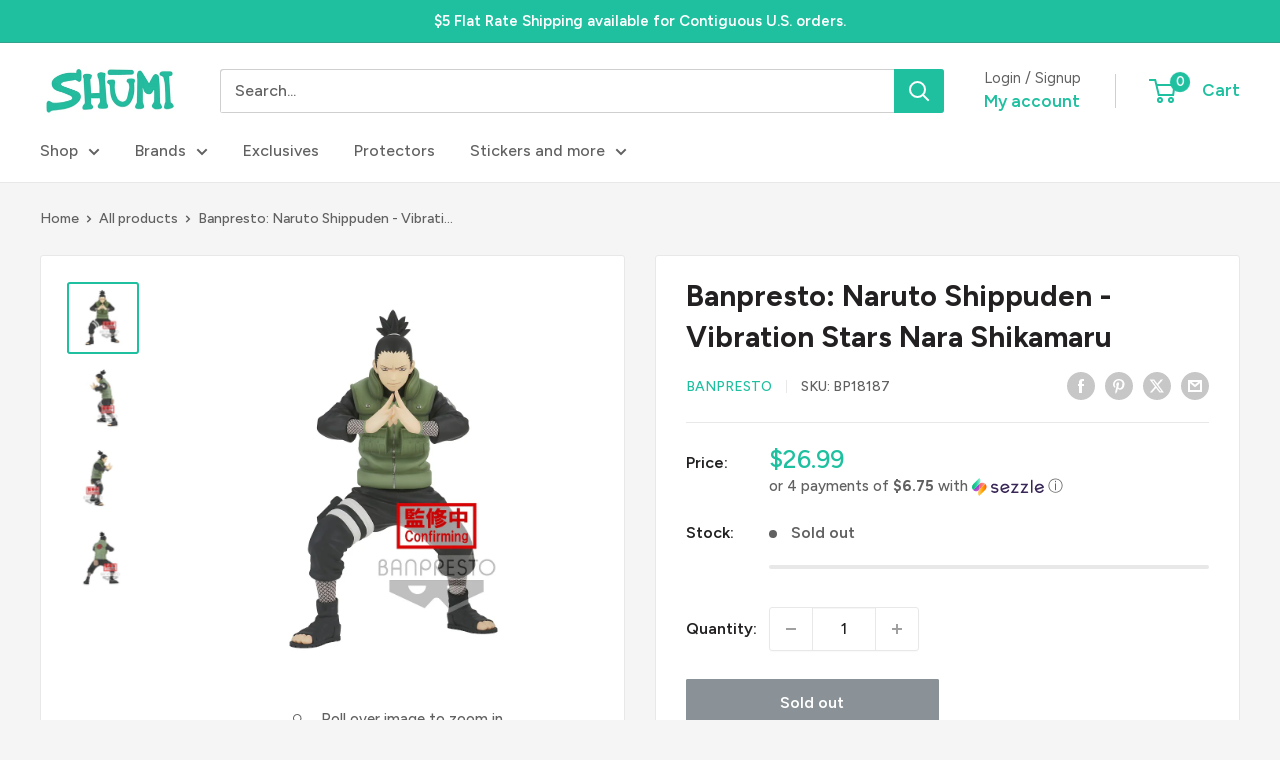

--- FILE ---
content_type: text/plain;charset=UTF-8, text/javascript
request_url: https://app.accessibilityspark.com/sessions?shop=shumi-toys-gifts.myshopify.com
body_size: -80
content:
// 1770079563301 | shumi-toys-gifts.myshopify.com | null | undefined